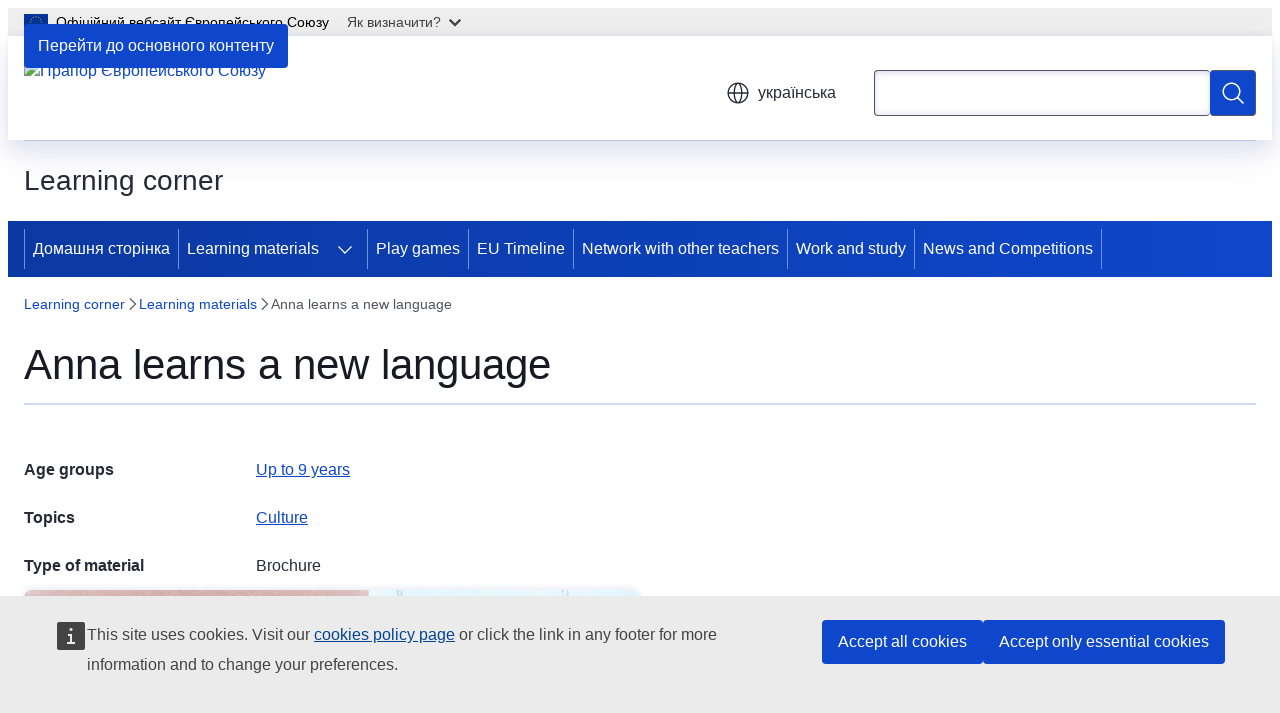

--- FILE ---
content_type: text/html; charset=UTF-8
request_url: https://learning-corner.learning.europa.eu/learning-materials/anna-learns-new-language_uk
body_size: 17122
content:
<!DOCTYPE html>
<html lang="uk" dir="ltr" prefix="og: https://ogp.me/ns#">
  <head>
    <meta charset="utf-8" />
<meta name="description" content="This storybook is about a little girl, Anna, who is starting school in a new country and learning the local language through immersion. The audiobook ..." />
<meta name="keywords" content="Європейський Союз" />
<link rel="canonical" href="https://learning-corner.learning.europa.eu/learning-materials/anna-learns-new-language_uk" />
<meta property="og:determiner" content="auto" />
<meta property="og:site_name" content="Learning corner" />
<meta property="og:type" content="website" />
<meta property="og:url" content="https://learning-corner.learning.europa.eu/learning-materials/anna-learns-new-language_uk" />
<meta property="og:title" content="Anna learns a new language" />
<meta property="og:description" content="This storybook is about a little girl, Anna, who is starting school in a new country and learning the local language through immersion. The audiobook ..." />
<meta property="og:image" content="https://learning-corner.learning.europa.eu/sites/default/files/styles/ewcms_metatag_image/public/2021-12/anna_learns_a_new_language.jpg?itok=fh4o9msA" />
<meta property="og:image:alt" content="anna_learns_a_new_language.jpg" />
<meta name="twitter:card" content="summary_large_image" />
<meta name="twitter:description" content="This storybook is about a little girl, Anna, who is starting school in a new country and learning the local language through immersion. The audiobook ..." />
<meta name="twitter:title" content="Anna learns a new language" />
<meta name="twitter:image:alt" content="anna_learns_a_new_language.jpg" />
<meta name="twitter:image" content="https://learning-corner.learning.europa.eu/sites/default/files/styles/ewcms_metatag_image/public/2021-12/anna_learns_a_new_language.jpg?itok=fh4o9msA" />
<meta http-equiv="X-UA-Compatible" content="IE=edge,chrome=1" />
<meta name="Generator" content="Drupal 11 (https://www.drupal.org)" />
<meta name="MobileOptimized" content="width" />
<meta name="HandheldFriendly" content="true" />
<meta name="viewport" content="width=device-width, initial-scale=1.0" />
<script type="application/json">{"service":"preview","position":"before"}</script>
<script type="application/ld+json">{
    "@context": "https:\/\/schema.org",
    "@type": "BreadcrumbList",
    "itemListElement": [
        {
            "@type": "ListItem",
            "position": 1,
            "item": {
                "@id": "https:\/\/learning-corner.learning.europa.eu\/index_uk",
                "name": "Learning corner"
            }
        },
        {
            "@type": "ListItem",
            "position": 2,
            "item": {
                "@id": "https:\/\/learning-corner.learning.europa.eu\/learning-materials_uk",
                "name": "Learning materials"
            }
        },
        {
            "@type": "ListItem",
            "position": 3,
            "item": {
                "@id": "https:\/\/learning-corner.learning.europa.eu\/learning-materials\/anna-learns-new-language_uk",
                "name": "Anna learns a new language"
            }
        }
    ]
}</script>
<link rel="icon" href="/themes/contrib/oe_theme/images/favicons/eu/favicon.ico" type="image/vnd.microsoft.icon" />
<link rel="alternate" hreflang="bg" href="https://learning-corner.learning.europa.eu/learning-materials/anna-learns-new-language_bg" />
<link rel="alternate" hreflang="es" href="https://learning-corner.learning.europa.eu/learning-materials/anna-learns-new-language_es" />
<link rel="alternate" hreflang="cs" href="https://learning-corner.learning.europa.eu/learning-materials/anna-learns-new-language_cs" />
<link rel="alternate" hreflang="da" href="https://learning-corner.learning.europa.eu/learning-materials/anna-learns-new-language_da" />
<link rel="alternate" hreflang="de" href="https://learning-corner.learning.europa.eu/learning-materials/anna-learns-new-language_de" />
<link rel="alternate" hreflang="et" href="https://learning-corner.learning.europa.eu/learning-materials/anna-learns-new-language_et" />
<link rel="alternate" hreflang="el" href="https://learning-corner.learning.europa.eu/learning-materials/anna-learns-new-language_el" />
<link rel="alternate" hreflang="en" href="https://learning-corner.learning.europa.eu/learning-materials/anna-learns-new-language_en" />
<link rel="alternate" hreflang="fr" href="https://learning-corner.learning.europa.eu/learning-materials/anna-learns-new-language_fr" />
<link rel="alternate" hreflang="ga" href="https://learning-corner.learning.europa.eu/learning-materials/anna-learns-new-language_ga" />
<link rel="alternate" hreflang="hr" href="https://learning-corner.learning.europa.eu/learning-materials/anna-learns-new-language_hr" />
<link rel="alternate" hreflang="it" href="https://learning-corner.learning.europa.eu/learning-materials/anna-learns-new-language_it" />
<link rel="alternate" hreflang="lv" href="https://learning-corner.learning.europa.eu/learning-materials/anna-learns-new-language_lv" />
<link rel="alternate" hreflang="lt" href="https://learning-corner.learning.europa.eu/learning-materials/anna-learns-new-language_lt" />
<link rel="alternate" hreflang="hu" href="https://learning-corner.learning.europa.eu/learning-materials/anna-learns-new-language_hu" />
<link rel="alternate" hreflang="mt" href="https://learning-corner.learning.europa.eu/learning-materials/anna-learns-new-language_mt" />
<link rel="alternate" hreflang="nl" href="https://learning-corner.learning.europa.eu/learning-materials/anna-learns-new-language_nl" />
<link rel="alternate" hreflang="pl" href="https://learning-corner.learning.europa.eu/learning-materials/anna-learns-new-language_pl" />
<link rel="alternate" hreflang="pt-pt" href="https://learning-corner.learning.europa.eu/learning-materials/anna-learns-new-language_pt" />
<link rel="alternate" hreflang="ro" href="https://learning-corner.learning.europa.eu/learning-materials/anna-learns-new-language_ro" />
<link rel="alternate" hreflang="sk" href="https://learning-corner.learning.europa.eu/learning-materials/anna-learns-new-language_sk" />
<link rel="alternate" hreflang="sl" href="https://learning-corner.learning.europa.eu/learning-materials/anna-learns-new-language_sl" />
<link rel="alternate" hreflang="fi" href="https://learning-corner.learning.europa.eu/learning-materials/anna-learns-new-language_fi" />
<link rel="alternate" hreflang="sv" href="https://learning-corner.learning.europa.eu/learning-materials/anna-learns-new-language_sv" />
<link rel="alternate" hreflang="uk" href="https://learning-corner.learning.europa.eu/learning-materials/anna-learns-new-language_uk" />
<link rel="icon" href="/themes/contrib/oe_theme/images/favicons/eu/favicon.svg" type="image/svg+xml" />
<link rel="apple-touch-icon" href="/themes/contrib/oe_theme/images/favicons/eu/favicon.png" />

    <title>Anna learns a new language - Learning corner - Європейський Союз</title>
    <link rel="stylesheet" media="all" href="/sites/default/files/css/css_4woW4eCXyzPZ0UlID0RNjUDSpC4HSvox30XRP7wYilA.css?delta=0&amp;language=uk&amp;theme=ewcms_theme&amp;include=eJxFyUEKwCAMBdELiR5JYv1UQU1IIsXbl666mcUbPNe0hK_ZmYd3CYzsDRPp4im8sDyPXpT0ZOz_ivblQUjpVpJmqeoWGvGXuJfsMro11GDHHDMVMrzB6S52" />
<link rel="stylesheet" media="all" href="/sites/default/files/css/css_wsAyRgjQIjq3TIaV0mgKXapiBGAG6M47nu8wkLNAX3Y.css?delta=1&amp;language=uk&amp;theme=ewcms_theme&amp;include=eJxFyUEKwCAMBdELiR5JYv1UQU1IIsXbl666mcUbPNe0hK_ZmYd3CYzsDRPp4im8sDyPXpT0ZOz_ivblQUjpVpJmqeoWGvGXuJfsMro11GDHHDMVMrzB6S52" />
<link rel="stylesheet" media="print" href="/sites/default/files/css/css_XvbsC12I4sjqD7dJB9XYvbW_Q6mcqdaYdrEGaW1JlMw.css?delta=2&amp;language=uk&amp;theme=ewcms_theme&amp;include=eJxFyUEKwCAMBdELiR5JYv1UQU1IIsXbl666mcUbPNe0hK_ZmYd3CYzsDRPp4im8sDyPXpT0ZOz_ivblQUjpVpJmqeoWGvGXuJfsMro11GDHHDMVMrzB6S52" />
<link rel="stylesheet" media="all" href="/sites/default/files/css/css_AkwhrblIdZyqjZzsykZZW3-wQBSPtS7UAjxLBJWn74k.css?delta=3&amp;language=uk&amp;theme=ewcms_theme&amp;include=eJxFyUEKwCAMBdELiR5JYv1UQU1IIsXbl666mcUbPNe0hK_ZmYd3CYzsDRPp4im8sDyPXpT0ZOz_ivblQUjpVpJmqeoWGvGXuJfsMro11GDHHDMVMrzB6S52" />
<link rel="stylesheet" media="print" href="/sites/default/files/css/css_SBz73aiKKvdeHC7DgTUNjp6i-QBPlVWOptFquHM56TQ.css?delta=4&amp;language=uk&amp;theme=ewcms_theme&amp;include=eJxFyUEKwCAMBdELiR5JYv1UQU1IIsXbl666mcUbPNe0hK_ZmYd3CYzsDRPp4im8sDyPXpT0ZOz_ivblQUjpVpJmqeoWGvGXuJfsMro11GDHHDMVMrzB6S52" />
<link rel="stylesheet" media="all" href="/sites/default/files/css/css_1iI-lqXPbOwEgeUGdzmqM1lADGrgtNY30rrWE-JqagE.css?delta=5&amp;language=uk&amp;theme=ewcms_theme&amp;include=eJxFyUEKwCAMBdELiR5JYv1UQU1IIsXbl666mcUbPNe0hK_ZmYd3CYzsDRPp4im8sDyPXpT0ZOz_ivblQUjpVpJmqeoWGvGXuJfsMro11GDHHDMVMrzB6S52" />
<link rel="stylesheet" media="print" href="/sites/default/files/css/css_QrRmPkE6qVWCVvITjM-zLTptKMYj1rI2I5F2lNBdudE.css?delta=6&amp;language=uk&amp;theme=ewcms_theme&amp;include=eJxFyUEKwCAMBdELiR5JYv1UQU1IIsXbl666mcUbPNe0hK_ZmYd3CYzsDRPp4im8sDyPXpT0ZOz_ivblQUjpVpJmqeoWGvGXuJfsMro11GDHHDMVMrzB6S52" />

    
  </head>
  <body class="language-uk ecl-typography path-node page-node-type-landing-page">
          <a
  href="#main-content"
  class="ecl-link ecl-link--primary ecl-skip-link"
   id="skip-id"
>Перейти до основного контенту</a>

        <div id="cck_here"></div>    <script type="application/json">{"utility":"globan","theme":"light","logo":true,"link":true,"mode":false}</script>

      <div class="dialog-off-canvas-main-canvas" data-off-canvas-main-canvas>
          <header
  class="ecl-site-header ecl-site-header-with-logo-m ecl-site-header--has-menu"
  data-ecl-auto-init="SiteHeader"
>
  
    <div class="ecl-site-header__header">
        <div class="ecl-site-header__inner">
      <div class="ecl-site-header__background">
        <div class="ecl-site-header__header">
          <div class="ecl-site-header__container ecl-container">
            <div class="ecl-site-header__top" data-ecl-site-header-top>
                    <a
    class="ecl-link ecl-link--standalone ecl-site-header__logo-link"
    href="https://european-union.europa.eu"
    aria-label="Домашня сторінка - Європейський Союз"
    data-aria-label-en="Home - European Union"
  >
                                <picture
  class="ecl-picture ecl-site-header__picture"
   title="&#x0404;&#x0432;&#x0440;&#x043E;&#x043F;&#x0435;&#x0439;&#x0441;&#x044C;&#x043A;&#x0438;&#x0439;&#x20;&#x0421;&#x043E;&#x044E;&#x0437;"
><source 
                  srcset="/themes/contrib/oe_theme/dist/eu/images/logo/standard-version/positive/logo-eu--uk.svg"
                          media="(min-width: 996px)"
                      ><img 
          class="ecl-site-header__logo-image ecl-site-header__logo-image--m"
              src="/themes/contrib/oe_theme/dist/eu/images/logo/condensed-version/positive/logo-eu--uk.svg"
              alt="Прапор Європейського Союзу"
          ></picture>  </a>


              <div class="ecl-site-header__action">
                  <div class="ecl-site-header__language"><a
    class="ecl-button ecl-button--tertiary ecl-button--neutral ecl-site-header__language-selector"
    href="https://learning-corner.learning.europa.eu/learning-materials/anna-learns-new-language_uk"
    data-ecl-language-selector
    role="button"
    aria-label="Change language, current language is yкраїнська - yкраїнська"
      aria-controls="language-list-overlay"
    ><span class="ecl-site-header__language-icon"><span 
  class="wt-icon--global ecl-icon ecl-icon--m ecl-site-header__icon ecl-icon--global"
  aria-hidden="false"
   title="y&#x043A;&#x0440;&#x0430;&#x0457;&#x043D;&#x0441;&#x044C;&#x043A;&#x0430;" role="img"></span></span>yкраїнська</a><div class="ecl-site-header__language-container" id="language-list-overlay" hidden data-ecl-language-list-overlay aria-labelledby="ecl-site-header__language-title" role="dialog"><div class="ecl-site-header__language-header"><div
        class="ecl-site-header__language-title"
        id="ecl-site-header__language-title"
      >Select your language</div><button
  class="ecl-button ecl-button--tertiary ecl-button--neutral ecl-site-header__language-close ecl-button--icon-only"
  type="submit"
   data-ecl-language-list-close
><span class="ecl-button__container"><span class="ecl-button__label" data-ecl-label="true">Закрити</span><span 
  class="wt-icon--close-filled ecl-icon ecl-icon--m ecl-button__icon ecl-icon--close-filled"
  aria-hidden="true"
   data-ecl-icon></span></span></button></div><div
      class="ecl-site-header__language-content"
      data-ecl-language-list-content
    ><div class="ecl-site-header__language-category" data-ecl-language-list-eu><div class="ecl-site-header__language-category-title">EU official languages</div><ul class="ecl-site-header__language-list" translate="no"><li class="ecl-site-header__language-item"><a
  href="https://learning-corner.learning.europa.eu/learning-materials/anna-learns-new-language_bg"
  class="ecl-link ecl-link--standalone ecl-link--no-visited ecl-site-header__language-link"
   hreflang="bg"
><span class="ecl-site-header__language-link-code">bg</span><span class="ecl-site-header__language-link-label" lang="bg">български</span></a></li><li class="ecl-site-header__language-item"><a
  href="https://learning-corner.learning.europa.eu/learning-materials/anna-learns-new-language_es"
  class="ecl-link ecl-link--standalone ecl-link--no-visited ecl-site-header__language-link"
   hreflang="es"
><span class="ecl-site-header__language-link-code">es</span><span class="ecl-site-header__language-link-label" lang="es">español</span></a></li><li class="ecl-site-header__language-item"><a
  href="https://learning-corner.learning.europa.eu/learning-materials/anna-learns-new-language_cs"
  class="ecl-link ecl-link--standalone ecl-link--no-visited ecl-site-header__language-link"
   hreflang="cs"
><span class="ecl-site-header__language-link-code">cs</span><span class="ecl-site-header__language-link-label" lang="cs">čeština</span></a></li><li class="ecl-site-header__language-item"><a
  href="https://learning-corner.learning.europa.eu/learning-materials/anna-learns-new-language_da"
  class="ecl-link ecl-link--standalone ecl-link--no-visited ecl-site-header__language-link"
   hreflang="da"
><span class="ecl-site-header__language-link-code">da</span><span class="ecl-site-header__language-link-label" lang="da">dansk</span></a></li><li class="ecl-site-header__language-item"><a
  href="https://learning-corner.learning.europa.eu/learning-materials/anna-learns-new-language_de"
  class="ecl-link ecl-link--standalone ecl-link--no-visited ecl-site-header__language-link"
   hreflang="de"
><span class="ecl-site-header__language-link-code">de</span><span class="ecl-site-header__language-link-label" lang="de">Deutsch</span></a></li><li class="ecl-site-header__language-item"><a
  href="https://learning-corner.learning.europa.eu/learning-materials/anna-learns-new-language_et"
  class="ecl-link ecl-link--standalone ecl-link--no-visited ecl-site-header__language-link"
   hreflang="et"
><span class="ecl-site-header__language-link-code">et</span><span class="ecl-site-header__language-link-label" lang="et">eesti</span></a></li><li class="ecl-site-header__language-item"><a
  href="https://learning-corner.learning.europa.eu/learning-materials/anna-learns-new-language_el"
  class="ecl-link ecl-link--standalone ecl-link--no-visited ecl-site-header__language-link"
   hreflang="el"
><span class="ecl-site-header__language-link-code">el</span><span class="ecl-site-header__language-link-label" lang="el">ελληνικά</span></a></li><li class="ecl-site-header__language-item"><a
  href="https://learning-corner.learning.europa.eu/learning-materials/anna-learns-new-language_en"
  class="ecl-link ecl-link--standalone ecl-link--no-visited ecl-site-header__language-link"
   hreflang="en"
><span class="ecl-site-header__language-link-code">en</span><span class="ecl-site-header__language-link-label" lang="en">English</span></a></li><li class="ecl-site-header__language-item"><a
  href="https://learning-corner.learning.europa.eu/learning-materials/anna-learns-new-language_fr"
  class="ecl-link ecl-link--standalone ecl-link--no-visited ecl-site-header__language-link"
   hreflang="fr"
><span class="ecl-site-header__language-link-code">fr</span><span class="ecl-site-header__language-link-label" lang="fr">français</span></a></li><li class="ecl-site-header__language-item"><a
  href="https://learning-corner.learning.europa.eu/learning-materials/anna-learns-new-language_ga"
  class="ecl-link ecl-link--standalone ecl-link--no-visited ecl-site-header__language-link"
   hreflang="ga"
><span class="ecl-site-header__language-link-code">ga</span><span class="ecl-site-header__language-link-label" lang="ga">Gaeilge</span></a></li><li class="ecl-site-header__language-item"><a
  href="https://learning-corner.learning.europa.eu/learning-materials/anna-learns-new-language_hr"
  class="ecl-link ecl-link--standalone ecl-link--no-visited ecl-site-header__language-link"
   hreflang="hr"
><span class="ecl-site-header__language-link-code">hr</span><span class="ecl-site-header__language-link-label" lang="hr">hrvatski</span></a></li><li class="ecl-site-header__language-item"><a
  href="https://learning-corner.learning.europa.eu/learning-materials/anna-learns-new-language_it"
  class="ecl-link ecl-link--standalone ecl-link--no-visited ecl-site-header__language-link"
   hreflang="it"
><span class="ecl-site-header__language-link-code">it</span><span class="ecl-site-header__language-link-label" lang="it">italiano</span></a></li><li class="ecl-site-header__language-item"><a
  href="https://learning-corner.learning.europa.eu/learning-materials/anna-learns-new-language_lv"
  class="ecl-link ecl-link--standalone ecl-link--no-visited ecl-site-header__language-link"
   hreflang="lv"
><span class="ecl-site-header__language-link-code">lv</span><span class="ecl-site-header__language-link-label" lang="lv">latviešu</span></a></li><li class="ecl-site-header__language-item"><a
  href="https://learning-corner.learning.europa.eu/learning-materials/anna-learns-new-language_lt"
  class="ecl-link ecl-link--standalone ecl-link--no-visited ecl-site-header__language-link"
   hreflang="lt"
><span class="ecl-site-header__language-link-code">lt</span><span class="ecl-site-header__language-link-label" lang="lt">lietuvių</span></a></li><li class="ecl-site-header__language-item"><a
  href="https://learning-corner.learning.europa.eu/learning-materials/anna-learns-new-language_hu"
  class="ecl-link ecl-link--standalone ecl-link--no-visited ecl-site-header__language-link"
   hreflang="hu"
><span class="ecl-site-header__language-link-code">hu</span><span class="ecl-site-header__language-link-label" lang="hu">magyar</span></a></li><li class="ecl-site-header__language-item"><a
  href="https://learning-corner.learning.europa.eu/learning-materials/anna-learns-new-language_mt"
  class="ecl-link ecl-link--standalone ecl-link--no-visited ecl-site-header__language-link"
   hreflang="mt"
><span class="ecl-site-header__language-link-code">mt</span><span class="ecl-site-header__language-link-label" lang="mt">Malti</span></a></li><li class="ecl-site-header__language-item"><a
  href="https://learning-corner.learning.europa.eu/learning-materials/anna-learns-new-language_nl"
  class="ecl-link ecl-link--standalone ecl-link--no-visited ecl-site-header__language-link"
   hreflang="nl"
><span class="ecl-site-header__language-link-code">nl</span><span class="ecl-site-header__language-link-label" lang="nl">Nederlands</span></a></li><li class="ecl-site-header__language-item"><a
  href="https://learning-corner.learning.europa.eu/learning-materials/anna-learns-new-language_pl"
  class="ecl-link ecl-link--standalone ecl-link--no-visited ecl-site-header__language-link"
   hreflang="pl"
><span class="ecl-site-header__language-link-code">pl</span><span class="ecl-site-header__language-link-label" lang="pl">polski</span></a></li><li class="ecl-site-header__language-item"><a
  href="https://learning-corner.learning.europa.eu/learning-materials/anna-learns-new-language_pt"
  class="ecl-link ecl-link--standalone ecl-link--no-visited ecl-site-header__language-link"
   hreflang="pt"
><span class="ecl-site-header__language-link-code">pt</span><span class="ecl-site-header__language-link-label" lang="pt">português</span></a></li><li class="ecl-site-header__language-item"><a
  href="https://learning-corner.learning.europa.eu/learning-materials/anna-learns-new-language_ro"
  class="ecl-link ecl-link--standalone ecl-link--no-visited ecl-site-header__language-link"
   hreflang="ro"
><span class="ecl-site-header__language-link-code">ro</span><span class="ecl-site-header__language-link-label" lang="ro">română</span></a></li><li class="ecl-site-header__language-item"><a
  href="https://learning-corner.learning.europa.eu/learning-materials/anna-learns-new-language_sk"
  class="ecl-link ecl-link--standalone ecl-link--no-visited ecl-site-header__language-link"
   hreflang="sk"
><span class="ecl-site-header__language-link-code">sk</span><span class="ecl-site-header__language-link-label" lang="sk">slovenčina</span></a></li><li class="ecl-site-header__language-item"><a
  href="https://learning-corner.learning.europa.eu/learning-materials/anna-learns-new-language_sl"
  class="ecl-link ecl-link--standalone ecl-link--no-visited ecl-site-header__language-link"
   hreflang="sl"
><span class="ecl-site-header__language-link-code">sl</span><span class="ecl-site-header__language-link-label" lang="sl">slovenščina</span></a></li><li class="ecl-site-header__language-item"><a
  href="https://learning-corner.learning.europa.eu/learning-materials/anna-learns-new-language_fi"
  class="ecl-link ecl-link--standalone ecl-link--no-visited ecl-site-header__language-link"
   hreflang="fi"
><span class="ecl-site-header__language-link-code">fi</span><span class="ecl-site-header__language-link-label" lang="fi">suomi</span></a></li><li class="ecl-site-header__language-item"><a
  href="https://learning-corner.learning.europa.eu/learning-materials/anna-learns-new-language_sv"
  class="ecl-link ecl-link--standalone ecl-link--no-visited ecl-site-header__language-link"
   hreflang="sv"
><span class="ecl-site-header__language-link-code">sv</span><span class="ecl-site-header__language-link-label" lang="sv">svenska</span></a></li></ul></div><div class="ecl-site-header__language-category" data-ecl-language-list-non-eu><div class="ecl-site-header__language-category-title">Інші мови</div><ul class="ecl-site-header__language-list" translate="no"><li class="ecl-site-header__language-item"><a
  href="https://learning-corner.learning.europa.eu/learning-materials/anna-learns-new-language_ru"
  class="ecl-link ecl-link--standalone ecl-link--no-visited ecl-site-header__language-link"
   lang="ru" hreflang="ru"
><span class="ecl-site-header__language-link-code">ru</span><span class="ecl-site-header__language-link-label">русский</span></a></li><li class="ecl-site-header__language-item"><a
  href="https://learning-corner.learning.europa.eu/learning-materials/anna-learns-new-language_uk"
  class="ecl-link ecl-link--standalone ecl-link--no-visited ecl-site-header__language-link ecl-site-header__language-link--active"
   lang="uk" hreflang="uk"
><span class="ecl-site-header__language-link-code">uk</span><span class="ecl-site-header__language-link-label">yкраїнська</span></a></li></ul></div></div></div></div>
<div class="ecl-site-header__search-container" role="search">
  <a
    class="ecl-button ecl-button--tertiary ecl-site-header__search-toggle"
    href=""
    data-ecl-search-toggle="true"
    aria-controls=""
    aria-expanded="false"
  ><span 
  class="wt-icon--search ecl-icon ecl-icon--s ecl-site-header__icon ecl-icon--search"
  aria-hidden="true"
   role="img"></span></a>
  <script type="application/json">{"service":"search","version":"2.0","form":".ecl-search-form","filters":{"scope":{"sites":[{"selected":true,"name":"Learning corner","id":["comm-ewpp-ext-learning-corner"]}]}}}</script>
<form
  class="ecl-search-form ecl-site-header__search"
  role="search"
   class="oe-search-search-form" data-drupal-selector="oe-search-search-form" action="/learning-materials/anna-learns-new-language_uk" method="post" id="oe-search-search-form" accept-charset="UTF-8" data-ecl-search-form
><div class="ecl-form-group"><label
                  for="edit-keys"
            id="edit-keys-label"
          class="ecl-form-label ecl-search-form__label"
    >Пошук</label><input
      id="edit-keys"
      class="ecl-text-input ecl-text-input--m ecl-search-form__text-input form-search ecl-search-form__text-input"
      name="keys"
        type="search"
            
  ></div><button
  class="ecl-button ecl-button--primary ecl-search-form__button ecl-search-form__button ecl-button--icon-only"
  type="submit"
  
><span class="ecl-button__container"><span 
  class="wt-icon--search ecl-icon ecl-icon--m ecl-button__icon ecl-icon--search"
  aria-hidden="true"
   data-ecl-icon></span><span class="ecl-button__label" data-ecl-label="true">Пошук</span></span></button><input autocomplete="off" data-drupal-selector="form-weqzhfiedzi1xtdefclpdc9srj2xo7tn9yclvvtxoky" type="hidden" name="form_build_id" value="form-wEqZhfIEdzI1XTDEFcLpdc9srj2xO7TN9YClvVTxOKY" /><input data-drupal-selector="edit-oe-search-search-form" type="hidden" name="form_id" value="oe_search_search_form" /></form>
  
</div>


              </div>
            </div>
          </div>
        </div>
      </div>
    </div>
  
  </div>
      <div>
    <div id="block-machinetranslation">
  
    
      <div class="ecl-lang-select-page ecl-u-pv-m ecl-u-d-none" id="etrans-block">
  <div class="ecl-container">
    <div class="webtools-etrans--wrapper">
      <div id="webtools-etrans"></div>
      <div class="webtools-etrans--message">
        <div
  class="ecl-notification ecl-notification--info"
  data-ecl-notification
  role="alert"
  data-ecl-auto-init="Notification"
><span 
  class="wt-icon--information ecl-icon ecl-icon--m ecl-notification__icon ecl-icon--information"
  aria-hidden="false"
  ></span><div class="ecl-notification__content"><button
  class="ecl-button ecl-button--tertiary ecl-button--m ecl-button--neutral ecl-notification__close"
  type="button"
   data-ecl-notification-close
><span class="ecl-button__container"><span class="ecl-button__label" data-ecl-label="true">&nbsp;</span><span 
  class="wt-icon--close ecl-icon ecl-icon--s ecl-button__icon ecl-icon--close"
  aria-hidden="true"
   data-ecl-icon></span></span></button><div class="ecl-notification__description">&nbsp;</div></div></div>      </div>
    </div>
  </div>
</div>
<div class="ecl-lang-select-page ecl-u-pv-m ecl-u-d-none" id="no-etrans-block">
  <div class="ecl-container">
    <div class="webtools-etrans--wrapper">
      <div id="webtools-etrans"></div>
      <div class="webtools-etrans--message">
        <div
  class="ecl-notification ecl-notification--warning"
  data-ecl-notification
  role="alert"
  data-ecl-auto-init="Notification"
><span 
  class="wt-icon--information ecl-icon ecl-icon--m ecl-notification__icon ecl-icon--information"
  aria-hidden="false"
  ></span><div class="ecl-notification__content"><button
  class="ecl-button ecl-button--tertiary ecl-button--m ecl-button--neutral ecl-notification__close"
  type="button"
   data-ecl-notification-close
><span class="ecl-button__container"><span class="ecl-button__label" data-ecl-label="true">&nbsp;</span><span 
  class="wt-icon--close ecl-icon ecl-icon--s ecl-button__icon ecl-icon--close"
  aria-hidden="true"
   data-ecl-icon></span></span></button><div class="ecl-notification__description">&nbsp;</div></div></div>      </div>
    </div>
  </div>
</div>

  </div>

  </div>

  
          <div class="ecl-site-header__banner">
      <div class="ecl-container">
                  <div class="ecl-site-header__site-name">Learning corner</div>
                      </div>
    </div>
      <div id="block-ewcms-theme-horizontal-menu">
  
    
      <div style="height: 0">&nbsp;</div><div class="ewcms-horizontal-menu">
      
                                                                      
                
                
                
                
                
          
      <nav
  class="ecl-menu"
  data-ecl-menu
  data-ecl-menu-max-lines="2"
  data-ecl-auto-init="Menu"
      data-ecl-menu-label-open="Menu"
        data-ecl-menu-label-close="Закрити"
    role="navigation" aria-label="&#x041D;&#x0430;&#x0432;&#x0456;&#x0433;&#x0430;&#x0446;&#x0456;&#x044F;&#x20;&#x0441;&#x0430;&#x0439;&#x0442;&#x043E;&#x043C;"
><div class="ecl-menu__overlay"></div><div class="ecl-container ecl-menu__container"><button
  class="ecl-button ecl-button--tertiary ecl-button--neutral ecl-menu__open ecl-button--icon-only"
  type="button"
   data-ecl-menu-open aria-expanded="false"
><span class="ecl-button__container"><span 
  class="wt-icon--hamburger ecl-icon ecl-icon--m ecl-button__icon ecl-icon--hamburger"
  aria-hidden="true"
   data-ecl-icon></span><span 
  class="wt-icon--close-filled ecl-icon ecl-icon--s ecl-button__icon ecl-icon--close-filled"
  aria-hidden="true"
   data-ecl-icon></span><span class="ecl-button__label" data-ecl-label="true">Menu</span></span></button><section class="ecl-menu__inner" data-ecl-menu-inner aria-label="Menu"><header class="ecl-menu__inner-header"><button
  class="ecl-button ecl-button--tertiary ecl-menu__close"
  type="submit"
   data-ecl-menu-close
><span class="ecl-button__container"><span class="ecl-button__label" data-ecl-label="true">Закрити</span><span 
  class="wt-icon--close-filled ecl-icon ecl-icon--s ecl-button__icon ecl-icon--close-filled"
  aria-hidden="true"
   data-ecl-icon></span></span></button><div class="ecl-menu__title">Menu</div><button
  class="ecl-button ecl-button--tertiary ecl-menu__back"
  type="submit"
   data-ecl-menu-back
><span class="ecl-button__container"><span 
  class="wt-icon--corner-arrow ecl-icon ecl-icon--xs ecl-icon--rotate-270 ecl-button__icon ecl-icon--corner-arrow"
  aria-hidden="true"
   data-ecl-icon></span><span class="ecl-button__label" data-ecl-label="true">Back</span></span></button></header><button
  class="ecl-button ecl-button--tertiary ecl-menu__item ecl-menu__items-previous ecl-button--icon-only"
  type="button"
   data-ecl-menu-items-previous tabindex="-1"
><span class="ecl-button__container"><span 
  class="wt-icon--corner-arrow ecl-icon ecl-icon--s ecl-icon--rotate-270 ecl-button__icon ecl-icon--corner-arrow"
  aria-hidden="true"
   data-ecl-icon></span><span class="ecl-button__label" data-ecl-label="true">Previous items</span></span></button><button
  class="ecl-button ecl-button--tertiary ecl-menu__item ecl-menu__items-next ecl-button--icon-only"
  type="button"
   data-ecl-menu-items-next tabindex="-1"
><span class="ecl-button__container"><span 
  class="wt-icon--corner-arrow ecl-icon ecl-icon--s ecl-icon--rotate-90 ecl-button__icon ecl-icon--corner-arrow"
  aria-hidden="true"
   data-ecl-icon></span><span class="ecl-button__label" data-ecl-label="true">Next items</span></span></button><ul class="ecl-menu__list" data-ecl-menu-list><li class="ecl-menu__item" data-ecl-menu-item id="ecl-menu-item-ecl-menu-292286102-0"><a
  href="/index_uk"
  class="ecl-link ecl-link--standalone ecl-menu__link"
   data-untranslated-label="Home" data-active-path="&#x2F;" data-ecl-menu-link id="ecl-menu-item-ecl-menu-292286102-0-link"
>Домашня сторінка</a></li><li class="ecl-menu__item ecl-menu__item--has-children" data-ecl-menu-item data-ecl-has-children aria-haspopup aria-expanded="false" id="ecl-menu-item-ecl-menu-292286102-1"><a
  href="/learning-materials_uk"
  class="ecl-link ecl-link--standalone ecl-menu__link"
   data-untranslated-label="Learning&#x20;materials" data-active-path="&#x2F;node&#x2F;849" data-ecl-menu-link id="ecl-menu-item-ecl-menu-292286102-1-link"
>Learning materials</a><button
  class="ecl-button ecl-button--tertiary ecl-button--neutral ecl-menu__button-caret ecl-button--icon-only"
  type="button"
   data-ecl-menu-caret aria-label="&#x041E;&#x0442;&#x0440;&#x0438;&#x043C;&#x0430;&#x0442;&#x0438;&#x20;&#x0434;&#x043E;&#x0441;&#x0442;&#x0443;&#x043F;&#x20;&#x0434;&#x043E;&#x20;&#x0434;&#x043E;&#x0447;&#x0456;&#x0440;&#x043D;&#x0456;&#x0445;&#x20;&#x0435;&#x043B;&#x0435;&#x043C;&#x0435;&#x043D;&#x0442;&#x0456;&#x0432;" aria-describedby="ecl-menu-item-ecl-menu-292286102-1-link" aria-expanded="false"
><span class="ecl-button__container"><span 
  class="wt-icon--corner-arrow ecl-icon ecl-icon--xs ecl-icon--rotate-180 ecl-button__icon ecl-icon--corner-arrow"
  aria-hidden="true"
   data-ecl-icon></span></span></button><div
    class="ecl-menu__mega"
    data-ecl-menu-mega
  ><ul class="ecl-menu__sublist"><li
        class="ecl-menu__subitem"
        data-ecl-menu-subitem
      ><a
  href="/learning-materials/materials-primary-school_uk"
  class="ecl-link ecl-link--standalone ecl-menu__sublink"
   data-untranslated-label="Materials&#x20;for&#x20;primary&#x20;school" data-active-path="&#x2F;node&#x2F;838"
>Materials for primary school</a></li><li
        class="ecl-menu__subitem"
        data-ecl-menu-subitem
      ><a
  href="/learning-materials/materials-secondary-school_uk"
  class="ecl-link ecl-link--standalone ecl-menu__sublink"
   data-untranslated-label="Materials&#x20;for&#x20;secondary&#x20;school" data-active-path="&#x2F;node&#x2F;839"
>Materials for secondary school</a></li><li
        class="ecl-menu__subitem"
        data-ecl-menu-subitem
      ><a
  href="https://european-union.europa.eu/principles-countries-history/eu-made-easy_en"
  class="ecl-link ecl-link--standalone ecl-menu__sublink"
   data-untranslated-label="EU&#x20;made&#x20;easy&#x20;-&#x20;for&#x20;18&#x20;to&#x20;118&#x20;year&#x20;olds" data-active-path="&#x2F;node&#x2F;687"
>EU made easy - for 18 to 118 year olds</a></li><li class="ecl-menu__subitem ecl-menu__see-all"><a
  href="/learning-materials_uk"
  class="ecl-link ecl-link--standalone ecl-link--icon ecl-menu__sublink"
  
><span 
      class="ecl-link__label">Дивитися все</span><span 
  class="wt-icon--arrow-left ecl-icon ecl-icon--xs ecl-icon--rotate-180 ecl-link__icon ecl-icon--arrow-left"
  aria-hidden="true"
  ></span></a></li></ul></div></li><li class="ecl-menu__item" data-ecl-menu-item id="ecl-menu-item-ecl-menu-292286102-2"><a
  href="/play-games_uk"
  class="ecl-link ecl-link--standalone ecl-menu__link"
   data-untranslated-label="Play&#x20;games" data-active-path="&#x2F;node&#x2F;679" data-ecl-menu-link id="ecl-menu-item-ecl-menu-292286102-2-link"
>Play games</a></li><li class="ecl-menu__item" data-ecl-menu-item id="ecl-menu-item-ecl-menu-292286102-3"><a
  href="/eu-timeline_uk"
  class="ecl-link ecl-link--standalone ecl-menu__link"
   data-untranslated-label="EU&#x20;Timeline" data-active-path="&#x2F;node&#x2F;25" data-ecl-menu-link id="ecl-menu-item-ecl-menu-292286102-3-link"
>EU Timeline</a></li><li class="ecl-menu__item" data-ecl-menu-item id="ecl-menu-item-ecl-menu-292286102-4"><a
  href="/network-other-teachers_uk"
  class="ecl-link ecl-link--standalone ecl-menu__link"
   data-untranslated-label="Network&#x20;with&#x20;other&#x20;teachers" data-active-path="&#x2F;node&#x2F;514" data-ecl-menu-link id="ecl-menu-item-ecl-menu-292286102-4-link"
>Network with other teachers</a></li><li class="ecl-menu__item" data-ecl-menu-item id="ecl-menu-item-ecl-menu-292286102-5"><a
  href="/work-and-study_uk"
  class="ecl-link ecl-link--standalone ecl-menu__link"
   data-untranslated-label="Work&#x20;and&#x20;study" data-active-path="&#x2F;node&#x2F;670" data-ecl-menu-link id="ecl-menu-item-ecl-menu-292286102-5-link"
>Work and study</a></li><li class="ecl-menu__item" data-ecl-menu-item id="ecl-menu-item-ecl-menu-292286102-6"><a
  href="/news-and-competitions_uk"
  class="ecl-link ecl-link--standalone ecl-menu__link"
   data-untranslated-label="News&#x20;and&#x20;Competitions" data-active-path="&#x2F;node&#x2F;2" data-ecl-menu-link id="ecl-menu-item-ecl-menu-292286102-6-link"
>News and Competitions</a></li></ul></section></div></nav>

</div>

  </div>



</header>

            <div class="ecl-u-mb-2xl" id="block-ewcms-theme-page-header">
  
    
      
            
  


<div
  class="ecl-page-header"
  
><div class="ecl-container"><nav
  class="ecl-breadcrumb ecl-page-header__breadcrumb"
   aria-label="&#x0412;&#x0438;&#x20;&#x0437;&#x043D;&#x0430;&#x0445;&#x043E;&#x0434;&#x0438;&#x0442;&#x0435;&#x0441;&#x044C;&#x20;&#x0442;&#x0443;&#x0442;&#x3A;" aria-label="" data-ecl-breadcrumb="true"
><ol class="ecl-breadcrumb__container"><li class="ecl-breadcrumb__segment" data-ecl-breadcrumb-item="static"><a
  href="/index_uk"
  class="ecl-link ecl-link--standalone ecl-breadcrumb__link"
  
>Learning corner</a><span 
  class="wt-icon--corner-arrow ecl-icon ecl-icon--fluid ecl-breadcrumb__icon ecl-icon--corner-arrow"
  aria-hidden="true"
   role="presentation"></span></li><li class="ecl-breadcrumb__segment" data-ecl-breadcrumb-item="static"><a
  href="/learning-materials_uk"
  class="ecl-link ecl-link--standalone ecl-breadcrumb__link"
  
>Learning materials</a><span 
  class="wt-icon--corner-arrow ecl-icon ecl-icon--fluid ecl-breadcrumb__icon ecl-icon--corner-arrow"
  aria-hidden="true"
   role="presentation"></span></li><li class="ecl-breadcrumb__segment ecl-breadcrumb__current-page" data-ecl-breadcrumb-item="static" aria-current="page"><span>Anna learns a new language</span></li></ol></nav><div class="ecl-page-header__info"><h1 class="ecl-page-header__title"><span>Anna learns a new language</span></h1></div></div></div>
  </div>


  

  <main class="ecl-u-pb-xl" id="main-content" data-inpage-navigation-source-area="h2.ecl-u-type-heading-2, div.ecl-featured-item__heading">
    <div class="ecl-container">
      <div class="ecl-row">
        <div class="ecl-col-s-12 ewcms-top-sidebar">
            <div>
    <div data-drupal-messages-fallback class="hidden"></div>
  </div>

        </div>
      </div>
      <div class="ecl-row">
        <div class="ecl-col-s-12">
                      <div id="block-ewcms-theme-main-page-content" data-inpage-navigation-source-area="h2, div.ecl-featured-item__heading" class="ecl-u-mb-l">
  
    
      <article dir="ltr">

  
    

  
  <div>
    <dl
    class="ecl-description-list ecl-description-list--horizontal ecl-u-mb-s ecl-u-mt-s"
    
  ><dt class="ecl-description-list__term">Age groups</dt><dd class="ecl-description-list__definition ecl-description-list__definition--taxonomy"><ul class="ecl-description-list__definition-list"><li class="ecl-description-list__definition-item"><a
  href="https://learning-corner.learning.europa.eu/learning-materials/9-years_en"
  class="ecl-link"
  
>Up to 9 years</a></li></ul></dd><dt class="ecl-description-list__term">Topics</dt><dd class="ecl-description-list__definition ecl-description-list__definition--taxonomy"><ul class="ecl-description-list__definition-list"><li class="ecl-description-list__definition-item"><a
  href="https://learning-corner.learning.europa.eu/learning-materials_en?f%5B0%5D=topics_topics%3A7"
  class="ecl-link"
  
>Culture</a></li></ul></dd><dt class="ecl-description-list__term">Type of material</dt><dd class="ecl-description-list__definition ecl-description-list__definition--taxonomy"><ul class="ecl-description-list__definition-list"><li class="ecl-description-list__definition-item">Brochure</li></ul></dd></dl>

  
  
  <div class="ecl-u-mb-2xl">
    <a id="paragraph_292"></a>
    
    


    
  
              
  
              


<article
  class="ecl-featured-item"
  
><div class="ecl-featured-item__container"><div class="ecl-featured-item__item"><div
  class="ecl-media-container ecl-featured-item__media_container"
   
><figure class="ecl-media-container__figure"><picture
  class="ecl-picture ecl-media-container__picture"
  
><img 
          class="ecl-media-container__media"
              src="https://learning-corner.learning.europa.eu/sites/default/files/styles/oe_theme_medium_no_crop/public/2021-12/anna_learns_a_new_language.jpg?itok=PUTEzvZL"
              alt="anna_learns_a_new_language.jpg"
          ></picture><figcaption class="ecl-media-container__caption"><div>© European Union</div></figcaption></figure></div></div><div class="ecl-featured-item__item"><div class="ecl-featured-item__description"><div class="ecl"><p>This storybook is about a little girl, Anna, who is starting school in a new country and learning the local language through immersion. The audiobook and e-book versions are available in the 24 EU official languages. While the target audience is 3-6 year olds, this storybook could also be useful for older children learning to read, whether in their first EU language or in another one.</p><p>&nbsp;</p><p><a href="https://op.europa.eu/o/opportal-service/download-handler?identifier=c278646b-f7c1-11ea-991b-01aa75ed71a1&amp;format=pdf&amp;language=en&amp;productionSystem=cellar" class="ecl-link ecl-link--primary-highlight">Download pdf (1.3MB)</a></p><p>&nbsp;</p><p><a href="https://op.europa.eu/en/publication-detail/-/publication/c278646b-f7c1-11ea-991b-01aa75ed71a1#_publicationDetails_PublicationDetailsPortlet_pa" class="ecl-link ecl-link--primary">Order a copy</a></p><p>&nbsp;</p><p><a href="https://multimedia.europarl.europa.eu/en/audio/a_EPCB26092020_UK" class="ecl-link ecl-link--secondary">Audio book</a></p><p>&nbsp;</p></div></div><a
  href="https://op.europa.eu/flexpaper/common/split_document.jsp?doc=c278646b-f7c1-11ea-991b-01aa75ed71a1.en.PDF.pdf"
  class="ecl-link ecl-link--standalone ecl-link--icon ecl-featured-item__link"
  
><span 
      class="ecl-link__label">Anna learns a new language</span><span 
  class="wt-icon--arrow-left ecl-icon ecl-icon--m ecl-icon--flip-horizontal ecl-icon--primary ecl-link__icon ecl-icon--arrow-left"
  aria-hidden="true"
  ></span></a></div></div></article>



  </div>

    
  <div class="ecl-u-mb-2xl">
    <a id="paragraph_718"></a>
      <div>
          <div id="block-onthesametopicculture" class="ecl-u-mt-l">
  
    
      <div class="ecl-content-item-block"><div class="ecl-row"><div class="ecl-content-item-block__title ecl-col-12"><h2 class='ecl-u-type-heading-2'>On the same topic</h2></div></div><div class="ecl-row"><div class="ecl-content-item-block__item contextual-region ecl-u-mb-l ecl-col-12 ecl-col-l-3 "><article
  class="ecl-card"
   lang="en"
><picture
  class="ecl-picture ecl-picture--zoom ecl-card__picture"
   data-ecl-picture-link
><img 
          class="ecl-card__image"
              src="https://learning-corner.learning.europa.eu/sites/default/files/styles/oe_theme_ratio_3_2_medium/public/2024-08/jeopardy_.png?h=b96ce75d&amp;itok=1ewDhWxl"
              alt=""
          ></picture><div class="ecl-card__body"><div
  class="ecl-content-block ecl-card__content-block"
  
  data-ecl-auto-init="ContentBlock"
  data-ecl-content-block
><div class="ecl-content-block__title"><a
  href="/learning-materials/europa-quest-quiz-type-interactive-learning-tool_en?prefLang=uk"
  class="ecl-link ecl-link--standalone"
   data-ecl-title-link
>&#039;Europa Quest&#039;: a quiz-type interactive learning tool</a></div><div class="ecl-content-block__description"><p>Discover ‘Europa Quest’, the new quiz-based educational tool to enhance teamwork and communication while exploring EU institutions, history, decision-making, culture, and much more. Available in all EU languages, it&#039;s perfect for fostering shared learning!</p></div><div class="ecl-content-block__list-container"></div></div></div></article></div><div class="ecl-content-item-block__item contextual-region ecl-u-mb-l ecl-col-12 ecl-col-l-3 "><article
  class="ecl-card"
   lang="en"
><picture
  class="ecl-picture ecl-picture--zoom ecl-card__picture"
   data-ecl-picture-link
><img 
          class="ecl-card__image"
              src="https://learning-corner.learning.europa.eu/sites/default/files/styles/oe_theme_ratio_3_2_medium/public/2023-12/2023_Artindemocracy_1200x800px_V01.P01.EN_.jpg?itok=WTiP366Y"
              alt="&quot;&quot;"
          ></picture><div class="ecl-card__body"><div
  class="ecl-content-block ecl-card__content-block"
  
  data-ecl-auto-init="ContentBlock"
  data-ecl-content-block
><div class="ecl-content-block__title"><a
  href="/learning-materials/art-democracy-pedagogical-kit_en?prefLang=uk"
  class="ecl-link ecl-link--standalone"
   data-ecl-title-link
>Art in Democracy - Pedagogical Kit</a></div><div class="ecl-content-block__description"><p>This pedagogical kit aims to provide educators with practical guidance for the exhibition Art in Democracy.</p></div><div class="ecl-content-block__list-container"></div></div></div></article></div><div class="ecl-content-item-block__item contextual-region ecl-u-mb-l ecl-col-12 ecl-col-l-3 "><article
  class="ecl-card"
   lang="en"
><picture
  class="ecl-picture ecl-picture--zoom ecl-card__picture"
   data-ecl-picture-link
><img 
          class="ecl-card__image"
              src="https://learning-corner.learning.europa.eu/sites/default/files/styles/oe_theme_ratio_3_2_medium/public/2021-12/youth-exchange.jpg?itok=jCFEl6G0"
              alt="youth-exchange.jpg"
          ></picture><div class="ecl-card__body"><div
  class="ecl-content-block ecl-card__content-block"
  
  data-ecl-auto-init="ContentBlock"
  data-ecl-content-block
><div class="ecl-content-block__title"><a
  href="/learning-materials/erasmus-youth-exchange_en?prefLang=uk"
  class="ecl-link ecl-link--standalone"
   data-ecl-title-link
>Erasmus+: Youth Exchange</a></div><div class="ecl-content-block__description"><p>Four European students describe their experiences in Tortona, Italy, while on &#039;Youth Exchanges&#039;, an Erasmus+ programme.</p></div><div class="ecl-content-block__list-container"></div></div></div></article></div><div class="ecl-content-item-block__item contextual-region ecl-u-mb-l ecl-col-12 ecl-col-l-3 "><article
  class="ecl-card"
   lang="en"
><picture
  class="ecl-picture ecl-picture--zoom ecl-card__picture"
   data-ecl-picture-link
><img 
          class="ecl-card__image"
              src="https://learning-corner.learning.europa.eu/sites/default/files/styles/oe_theme_ratio_3_2_medium/public/2021-12/timeline_def.png?h=7f53a39c&amp;itok=FJwbwbJO"
              alt=""
          ></picture><div class="ecl-card__body"><div
  class="ecl-content-block ecl-card__content-block"
  
  data-ecl-auto-init="ContentBlock"
  data-ecl-content-block
><div class="ecl-content-block__title"><a
  href="/learning-materials/eu-timeline_en?prefLang=uk"
  class="ecl-link ecl-link--standalone"
   data-ecl-title-link
>EU Timeline</a></div><div class="ecl-content-block__description"><p>Take a trip back in time to discover important moments in history, inventions, major events in sport and society and more… many of which made the EU w...</p></div><div class="ecl-content-block__list-container"></div></div></div></article></div><div class="ecl-content-item-block__item contextual-region ecl-u-mb-l ecl-col-12 ecl-col-l-3 last-item-column"><article
  class="ecl-card"
   lang="en"
><picture
  class="ecl-picture ecl-picture--zoom ecl-card__picture"
   data-ecl-picture-link
><img 
          class="ecl-card__image"
              src="https://learning-corner.learning.europa.eu/sites/default/files/styles/oe_theme_ratio_3_2_medium/public/2021-12/europe.jpg?itok=nFGYIFd-"
              alt="europe.jpg"
          ></picture><div class="ecl-card__body"><div
  class="ecl-content-block ecl-card__content-block"
  
  data-ecl-auto-init="ContentBlock"
  data-ecl-content-block
><ul class="ecl-content-block__label-container"><li class="ecl-content-block__label-item"><span
  class="ecl-label ecl-label--highlight"
  
>Highlighted</span></li></ul><div class="ecl-content-block__title"><a
  href="/learning-materials/europe-better-together_en?prefLang=uk"
  class="ecl-link ecl-link--standalone"
   data-ecl-title-link
>Europe better together</a></div><div class="ecl-content-block__description"><p>Teaching kit on the European Union to increase awareness among pupils aged 10 and over.</p></div><div class="ecl-content-block__list-container"></div></div></div></article></div><div class="ecl-content-item-block__item contextual-region ecl-u-mb-l ecl-col-12 ecl-col-l-3 last-item-column"><article
  class="ecl-card"
   lang="en"
><picture
  class="ecl-picture ecl-picture--zoom ecl-card__picture"
   data-ecl-picture-link
><img 
          class="ecl-card__image"
              src="https://learning-corner.learning.europa.eu/sites/default/files/styles/oe_theme_ratio_3_2_medium/public/2021-12/esc.jpg?itok=MhkKbFby"
              alt="esc.jpg"
          ></picture><div class="ecl-card__body"><div
  class="ecl-content-block ecl-card__content-block"
  
  data-ecl-auto-init="ContentBlock"
  data-ecl-content-block
><div class="ecl-content-block__title"><a
  href="/learning-materials/european-solidarity-corps_en?prefLang=uk"
  class="ecl-link ecl-link--standalone"
   data-ecl-title-link
>European Solidarity Corps</a></div><div class="ecl-content-block__description"><p>The European Solidarity Corps creates opportunities for young people to volunteer or work in projects in their own country or abroad.</p></div><div class="ecl-content-block__list-container"></div></div></div></article></div><div class="ecl-content-item-block__item contextual-region ecl-u-mb-l ecl-col-12 ecl-col-l-3 last-item-column"><article
  class="ecl-card"
   lang="en"
><picture
  class="ecl-picture ecl-picture--zoom ecl-card__picture"
   data-ecl-picture-link
><img 
          class="ecl-card__image"
              src="https://learning-corner.learning.europa.eu/sites/default/files/styles/oe_theme_ratio_3_2_medium/public/2021-12/europeana.jpg?itok=qDa4gWj7"
              alt="europeana.jpg"
          ></picture><div class="ecl-card__body"><div
  class="ecl-content-block ecl-card__content-block"
  
  data-ecl-auto-init="ContentBlock"
  data-ecl-content-block
><div class="ecl-content-block__title"><a
  href="/learning-materials/europeana_en?prefLang=uk"
  class="ecl-link ecl-link--standalone"
   data-ecl-title-link
>Europeana</a></div><div class="ecl-content-block__description"><p>Europeana provides access to millions of images, texts, soundbites, videos and 3D material from thousands of European libraries, archives, museums, ga...</p></div><div class="ecl-content-block__list-container"></div></div></div></article></div><div class="ecl-content-item-block__item contextual-region ecl-u-mb-l ecl-col-12 ecl-col-l-3 last-item-column last-item"><article
  class="ecl-card"
   lang="en"
><picture
  class="ecl-picture ecl-picture--zoom ecl-card__picture"
   data-ecl-picture-link
><img 
          class="ecl-card__image"
              src="https://learning-corner.learning.europa.eu/sites/default/files/styles/oe_theme_ratio_3_2_medium/public/2021-12/game-dot-to-dot.jpg?itok=_XzmgSjl"
              alt="game-dot-to-dot.jpg"
          ></picture><div class="ecl-card__body"><div
  class="ecl-content-block ecl-card__content-block"
  
  data-ecl-auto-init="ContentBlock"
  data-ecl-content-block
><ul class="ecl-content-block__label-container"><li class="ecl-content-block__label-item"><span
  class="ecl-label ecl-label--highlight"
  
>Highlighted</span></li></ul><div class="ecl-content-block__title"><a
  href="/learning-materials/guess-gifts-grandma_en?prefLang=uk"
  class="ecl-link ecl-link--standalone"
   data-ecl-title-link
>Guess the gifts with Grandma!</a></div><div class="ecl-content-block__description"><p>Two children take a trip around Europe, buying souvenirs for their Grandma on the way.</p></div><div class="ecl-content-block__list-container"></div></div></div></article></div></div><div class="ecl-row"><div class="ecl-content-item-block__button ecl-col-12"><div class="ecl-u-clearfix ecl-u-pv-m"><a
  href="/learning-materials_uk"
  class="ecl-link ecl-link--standalone ecl-link--icon"
  
><span 
      class="ecl-link__label">Learning materials</span><span 
  class="wt-icon--arrow-left ecl-icon ecl-icon--xs ecl-icon--rotate-180 ecl-link__icon ecl-icon--arrow-left"
  aria-hidden="true"
  ></span></a></div></div></div></div>
  </div>

      </div>

  </div>

  
  </div>

</article>

  </div>

            
                  </div>
      </div>
      <div class="ecl-row">
        <div class="ecl-col-s-12">
          
            <div>
    <div id="block-ewcms-theme-socialshare">
  
    
      <div class="ecl-social-media-share ecl-u-screen-only">
  <p class="ecl-social-media-share__description">
    Поділитися цією сторінкою
  </p>
  <script type="application/json">{"service":"share","version":"2.0","networks":["twitter","facebook","linkedin","email","more"],"display":"icons","stats":true,"selection":true}</script>
</div>

  </div>

  </div>

        </div>
      </div>
    </div>
  </main>

        <div id="block-ewcms-theme-pagefeedbackform">
  
    
      <script type="application/json">{"service":"dff","id":"4Bj1KQFd_dff_v2","lang":"uk","version":"2.0"}</script>

  </div>




  


  
  

            
        
                          
        <footer
  class="ecl-site-footer"
   data-logo-area-label-en="Home&#x20;-&#x20;European&#x20;Union"
><div class="ecl-container ecl-site-footer__container"><div class="ecl-site-footer__row"><div class="ecl-site-footer__column"><div class="ecl-site-footer__section ecl-site-footer__section--site-info"><div class="ecl-site-footer__title"><a
  href="https://learning-corner.learning.europa.eu/index_uk"
  class="ecl-link ecl-link--standalone ecl-site-footer__title-link"
  
>Learning corner</a></div><div class="ecl-site-footer__description">Цей сайт впорядковується:<br />Directorate-General for Communication</div><ul class="ecl-site-footer__list"><li class="ecl-site-footer__list-item"><a
  href="/accessibility-statement_uk"
  class="ecl-link ecl-link--standalone ecl-site-footer__link"
   data-is-accessibility-link="true"
>Доступність</a></li></ul></div></div><div class="ecl-site-footer__column"></div><div class="ecl-site-footer__column"><div class="ecl-site-footer__section"><div class="ecl-site-footer__title ecl-site-footer__title--separator">Про нас</div><ul class="ecl-site-footer__list"><li class="ecl-site-footer__list-item"><a
  href="/learning-corner-privacy-statement_uk"
  class="ecl-link ecl-link--standalone ecl-site-footer__link"
   data-section-label-untranslated="About&#x20;us" data-footer-link-label="Privacy&#x20;statement"
>Privacy statement</a></li></ul></div></div></div><div class="ecl-site-footer__row"><div class="ecl-site-footer__column"><div class="ecl-site-footer__section"><a
  href="https://european-union.europa.eu/index_en"
  class="ecl-link ecl-link--standalone ecl-site-footer__logo-link"
  
><picture
  class="ecl-picture ecl-site-footer__picture"
   title="&#x0404;&#x0432;&#x0440;&#x043E;&#x043F;&#x0435;&#x0439;&#x0441;&#x044C;&#x043A;&#x0438;&#x0439;&#x20;&#x0421;&#x043E;&#x044E;&#x0437;"
><source 
                  srcset="/themes/contrib/oe_theme/dist/eu/images/logo/standard-version/positive/logo-eu--uk.svg"
                          media="(min-width: 996px)"
                      ><img 
          class="ecl-site-footer__logo-image"
              src="/themes/contrib/oe_theme/dist/eu/images/logo/condensed-version/positive/logo-eu--uk.svg"
              alt="Прапор Європейського Союзу"
          ></picture></a><div class="ecl-site-footer__description">Дізнайтеся більше на <a href="https://europa.eu/" class="ecl-link ecl-link--standalone">europa.eu</a></div></div></div><div class="ecl-site-footer__column"><div class="ecl-site-footer__section"><div class="ecl-site-footer__title ecl-site-footer__title--separator">Зв&#039;язатися з ЄС</div><ul class="ecl-site-footer__list"><li class="ecl-site-footer__list-item"><a
  href="tel:0080067891011"
  class="ecl-link ecl-link--standalone ecl-site-footer__link"
   data-section-label-untranslated="Contact&#x20;the&#x20;EU" data-footer-link-label="Call&#x20;us&#x20;00&#x20;800&#x20;6&#x20;7&#x20;8&#x20;9&#x20;10&#x20;11"
>Зателефонуйте нам за номером 00 800 6 7 8 9 10 11</a></li><li class="ecl-site-footer__list-item"><a
  href="https://european-union.europa.eu/contact-eu/call-us_en"
  class="ecl-link ecl-link--standalone ecl-site-footer__link"
   data-section-label-untranslated="Contact&#x20;the&#x20;EU" data-footer-link-label="Use&#x20;other&#x20;telephone&#x20;options"
>Скористайтеся іншими варіантами дзвінка</a></li><li class="ecl-site-footer__list-item"><a
  href="https://european-union.europa.eu/contact-eu/write-us_en"
  class="ecl-link ecl-link--standalone ecl-site-footer__link"
   data-section-label-untranslated="Contact&#x20;the&#x20;EU" data-footer-link-label="Write&#x20;to&#x20;us&#x20;via&#x20;our&#x20;contact&#x20;form"
>Напишіть нам через нашу форму для зв&#039;язку</a></li><li class="ecl-site-footer__list-item"><a
  href="https://european-union.europa.eu/contact-eu/meet-us_en"
  class="ecl-link ecl-link--standalone ecl-site-footer__link"
   data-section-label-untranslated="Contact&#x20;the&#x20;EU" data-footer-link-label="Meet&#x20;us&#x20;at&#x20;one&#x20;of&#x20;the&#x20;EU&#x20;centres"
>Зустрінтеся з нами в одному з центрів ЄС</a></li></ul></div><div class="ecl-site-footer__section"><div class="ecl-site-footer__title ecl-site-footer__title--separator">Соціальні мережі</div><ul class="ecl-site-footer__list"><li class="ecl-site-footer__list-item"><a
  href="https://european-union.europa.eu/contact-eu/social-media-channels_en"
  class="ecl-link ecl-link--standalone ecl-site-footer__link"
   data-section-label-untranslated="Social&#x20;media" data-footer-link-label="Search&#x20;for&#x20;EU&#x20;social&#x20;media&#x20;channels"
>Пошук каналів ЄС у соціальних мережах</a></li></ul></div></div><div class="ecl-site-footer__column"><div class="ecl-site-footer__section"><div class="ecl-site-footer__title ecl-site-footer__title--separator">Законодавство</div><ul class="ecl-site-footer__list"><li class="ecl-site-footer__list-item"><a
  href="https://european-union.europa.eu/languages-our-websites_en"
  class="ecl-link ecl-link--standalone ecl-site-footer__link"
   data-section-label-untranslated="Legal" data-footer-link-label="Languages&#x20;on&#x20;our&#x20;websites"
>Мови на наших вебсайтах</a></li><li class="ecl-site-footer__list-item"><a
  href="https://european-union.europa.eu/privacy-policy_en"
  class="ecl-link ecl-link--standalone ecl-site-footer__link"
   data-section-label-untranslated="Legal" data-footer-link-label="Privacy&#x20;policy"
>Політика конфіденційності</a></li><li class="ecl-site-footer__list-item"><a
  href="https://european-union.europa.eu/legal-notice_en"
  class="ecl-link ecl-link--standalone ecl-site-footer__link"
   data-section-label-untranslated="Legal" data-footer-link-label="Legal&#x20;notice"
>Юридичні примітки</a></li><li class="ecl-site-footer__list-item"><a
  href="https://european-union.europa.eu/cookies_en"
  class="ecl-link ecl-link--standalone ecl-site-footer__link"
   data-section-label-untranslated="Legal" data-footer-link-label="Cookies"
>Кукі</a></li></ul></div><div class="ecl-site-footer__section"><div class="ecl-site-footer__title ecl-site-footer__title--separator">Інституції й органи ЄС</div><ul class="ecl-site-footer__list"><li class="ecl-site-footer__list-item"><a
  href="https://european-union.europa.eu/institutions-law-budget/institutions-and-bodies/search-all-eu-institutions-and-bodies_en"
  class="ecl-link ecl-link--standalone ecl-site-footer__link"
   data-section-label-untranslated="EU&#x20;institutions&#x20;and&#x20;bodies" data-footer-link-label="Search&#x20;all&#x20;EU&#x20;institutions&#x20;and&#x20;bodies"
>Шукати в усіх інституціях і органах ЄС</a></li></ul></div></div></div></div></footer>


  
  </div>

    <script type="application/json">{"utility":"piwik","siteID":"c94892d7-2d5a-45a9-a383-d201001c036a","sitePath":["learning-corner.learning.europa.eu"],"siteSection":"learning-materials","instance":"ec","dimensions":[{"id":3,"value":"Landing Page"},{"id":4,"value":"European-Union"},{"id":5,"value":"Directorate-General-for-Communication"},{"id":6,"value":"Anna learns a new language"},{"id":7,"value":"1f4eb9c8-12ea-452d-88ec-30fbd52544da"},{"id":8,"value":"EU - STANDARDISED"},{"id":9,"value":"European-Union"},{"id":10,"value":"Default landing page"},{"id":12,"value":"2"}]}</script>
<script type="application/json">{"utility":"cck"}</script>
<script type="application/json">{"service":"laco","include":"#block-ewcms-theme-main-page-content .ecl","coverage":{"document":"any","page":"any"},"icon":"all","exclude":".nolaco, .ecl-file, .ecl-content-item__title","ignore":["filename=([A-Za-z0-9\\-\\_]+)_([A-Za-z]{2}).pdf"]}</script>

    <script type="application/json" data-drupal-selector="drupal-settings-json">{"path":{"baseUrl":"\/","pathPrefix":"","currentPath":"node\/554","currentPathIsAdmin":false,"isFront":false,"currentLanguage":"uk","urlSuffixes":["bg","es","cs","da","de","et","el","en","fr","ga","hr","it","lv","lt","hu","mt","nl","pl","pt","ro","sk","sl","fi","sv","ar","ca","is","no","tr","uk","ru","zh","lb","sw","he","ja","kl"]},"pluralDelimiter":"\u0003","suppressDeprecationErrors":true,"ewcms_multilingual":{"monolingual":false,"current_node_available_translations":["bg","es","cs","da","de","et","el","en","fr","ga","hr","it","lv","lt","hu","mt","nl","pl","pt","ro","sk","sl","fi","sv","uk"],"machine_translation_script":{"json":"{\u0022service\u0022:\u0022etrans\u0022,\u0022renderAs\u0022:false,\u0022user\u0022:\u0022Learning corner\u0022,\u0022exclude\u0022:\u0022.ecl-site-header__language-item,.ecl-site-header__language-selector,.toolbar\u0022,\u0022languages\u0022:{\u0022source\u0022:\u0022uk\u0022,\u0022available\u0022:[\u0022bg\u0022,\u0022es\u0022,\u0022cs\u0022,\u0022da\u0022,\u0022de\u0022,\u0022et\u0022,\u0022el\u0022,\u0022en\u0022,\u0022fr\u0022,\u0022ga\u0022,\u0022hr\u0022,\u0022it\u0022,\u0022lv\u0022,\u0022lt\u0022,\u0022hu\u0022,\u0022mt\u0022,\u0022nl\u0022,\u0022pl\u0022,\u0022pt\u0022,\u0022ro\u0022,\u0022sk\u0022,\u0022sl\u0022,\u0022fi\u0022,\u0022sv\u0022,\u0022uk\u0022]},\u0022config\u0022:{\u0022live\u0022:false,\u0022mode\u0022:\u0022lc2023\u0022,\u0022targets\u0022:{\u0022receiver\u0022:\u0022#webtools-etrans\u0022}}}","current_node_language":"uk"},"machine_translation":{"available_languages":["bg","es","cs","da","de","et","el","fr","ga","hr","it","lv","lt","hu","mt","nl","pl","pt-pt","ro","sk","sl","fi","sv","en","ru","uk"],"current_node_language_code":"uk","native_languages":{"bg":"\u0431\u044a\u043b\u0433\u0430\u0440\u0441\u043a\u0438","es":"espa\u00f1ol","cs":"\u010de\u0161tina","da":"dansk","de":"Deutsch","et":"eesti","el":"\u03b5\u03bb\u03bb\u03b7\u03bd\u03b9\u03ba\u03ac","en":"English","fr":"fran\u00e7ais","ga":"Gaeilge","hr":"hrvatski","it":"italiano","lv":"latvie\u0161u","lt":"lietuvi\u0173","hu":"magyar","mt":"Malti","nl":"Nederlands","pl":"polski","pt-pt":"portugu\u00eas","ro":"rom\u00e2n\u0103","sk":"sloven\u010dina","sl":"sloven\u0161\u010dina","fi":"suomi","sv":"svenska","ar":"\u0627\u0644\u0639\u0631\u0628\u064a\u0629","ca":"catal\u00e0","is":"\u00edslenska","he":"\u05e2\u05d1\u05e8\u05d9\u05ea","kl":"kalaallisut","ja":"\u65e5\u672c\u8a9e","lb":"L\u00ebtzebuergesch","nb":"norsk","ru":"\u0440\u0443\u0441\u0441\u043a\u0438\u0439","sw":"Kiswahili","tr":"t\u00fcrk\u00e7e","uk":"y\u043a\u0440\u0430\u0457\u043d\u0441\u044c\u043a\u0430","zh-hans":"\u4e2d\u6587"},"suffix_map":{"bg":"bg","es":"es","cs":"cs","da":"da","de":"de","et":"et","el":"el","en":"en","fr":"fr","ga":"ga","hr":"hr","it":"it","lv":"lv","lt":"lt","hu":"hu","mt":"mt","nl":"nl","pl":"pl","pt":"pt-pt","ro":"ro","sk":"sk","sl":"sl","fi":"fi","sv":"sv","uk":"uk","ru":"ru"},"etrans_enabled":true,"etrans_languages":["ar","bg","cs","da","de","el","en","es","et","fi","fr","ga","hr","hu","is","it","ja","lt","lv","mt","nb","nl","pl","pt-pt","ro","ru","sk","sl","sv","tr","uk","zh-hans"],"non_eu_languages":["ar","ca","he","is","ja","kl","lb","nb","ru","sw","tr","uk","zh-hans"],"translated_strings":{"translation_not_available":{"bg":"\u0422\u0430\u0437\u0438 \u0441\u0442\u0440\u0430\u043d\u0438\u0446\u0430 \u043d\u0435 \u0435 \u0434\u043e\u0441\u0442\u044a\u043f\u043d\u0430 \u043d\u0430 \u0431\u044a\u043b\u0433\u0430\u0440\u0441\u043a\u0438 \u0435\u0437\u0438\u043a.","es":"Esta p\u00e1gina no est\u00e1 disponible en espa\u00f1ol","cs":"Tato str\u00e1nka nen\u00ed v \u010de\u0161tin\u011b k dispozici","da":"Denne side er ikke tilg\u00e6ngelig p\u00e5 dansk","de":"Diese Seite ist auf Deutsch nicht verf\u00fcgbar.","et":"See lehek\u00fclg ei ole eesti keeles k\u00e4ttesaadav","el":"\u0397 \u03c3\u03b5\u03bb\u03af\u03b4\u03b1 \u03b1\u03c5\u03c4\u03ae \u03b4\u03b5\u03bd \u03b5\u03af\u03bd\u03b1\u03b9 \u03b4\u03b9\u03b1\u03b8\u03ad\u03c3\u03b9\u03bc\u03b7 \u03c3\u03c4\u03b1 \u03b5\u03bb\u03bb\u03b7\u03bd\u03b9\u03ba\u03ac","en":"This page is not available in English.","fr":"Cette page n\u2019est pas disponible en fran\u00e7ais.","ga":"N\u00edl an leathanach seo ar f\u00e1il i nGaeilge","hr":"Ova stranica nije dostupna na hrvatskom jeziku","it":"Questa pagina non \u00e8 disponibile in italiano","lv":"\u0160\u012b lapa nav pieejama latvie\u0161u valod\u0101.","lt":"\u0160io puslapio lietuvi\u0173 kalba n\u0117ra","hu":"Ez az oldal nem \u00e9rhet\u0151 el magyarul","mt":"Din il-pa\u0121na mhix disponibbli bil-Malti","nl":"Deze pagina is niet beschikbaar in het Nederlands.","pl":"Strona nie jest dost\u0119pna w j\u0119zyku polskim.","pt-pt":"Esta p\u00e1gina n\u00e3o est\u00e1 dispon\u00edvel em portugu\u00eas","ro":"Aceast\u0103 pagin\u0103 nu este disponibil\u0103 \u00een limba rom\u00e2n\u0103","sk":"T\u00e1to str\u00e1nka nie je dostupn\u00e1 v sloven\u010dine","sl":"Ta stran ni na voljo v sloven\u0161\u010dini.","fi":"T\u00e4t\u00e4 sivua ei ole saatavilla suomen kielell\u00e4.","sv":"Sidan finns inte p\u00e5 svenska","ar":"\u0647\u0630\u0647 \u0627\u0644\u0635\u0641\u062d\u0629 \u063a\u064a\u0631 \u0645\u062a\u0627\u062d\u0629 \u0641\u064a \u0627\u0644\u0639\u0631\u0628\u064a\u0629.","ca":"Aquesta p\u00e0gina no est\u00e0 disponible en catal\u00e0.","is":"\u00deessi s\u00ed\u00f0a er ekki tilt\u00e6k \u00ed \u00edslenska.","he":"This page is not available in \u05e2\u05d1\u05e8\u05d9\u05ea.","kl":"This page is not available in kalaallisut.","ja":"\u3053\u306e\u30da\u30fc\u30b8\u306f\u65e5\u672c\u8a9e\u3067\u306f\u3054\u5229\u7528\u3044\u305f\u3060\u3051\u307e\u305b\u3093\u3002","lb":"D\u00ebs S\u00e4it ass net op L\u00ebtzebuergesch zoug\u00e4nglech.","nb":"Denne siden er ikke tilgjengelig p\u00e5 norsk.","ru":"\u0440\u0443\u0441\u0441\u043a\u0438\u0439 \u043e\u0442\u0441\u0443\u0442\u0441\u0442\u0432\u0443\u0435\u0442 \u0434\u043b\u044f \u043f\u0435\u0440\u0435\u0432\u043e\u0434\u0430 \u044d\u0442\u043e\u0439 \u0441\u0442\u0440\u0430\u043d\u0438\u0446\u044b","sw":"This page is not available in Kiswahili.","tr":"Bu sayfa t\u00fcrk\u00e7e dilinde mevcut de\u011fildir.","uk":"y\u043a\u0440\u0430\u0457\u043d\u0441\u044c\u043a\u0430 \u0432\u0456\u0434\u0441\u0443\u0442\u043d\u044f \u0434\u043b\u044f \u043f\u0435\u0440\u0435\u043a\u043b\u0430\u0434\u0443 \u0446\u0456\u0454\u0457 \u0441\u0442\u043e\u0440\u0456\u043d\u043a\u0438.","zh-hans":"\u672c\u9875\u9762\u5e76\u65e0\u4e2d\u6587\u7248\u672c\u3002"},"translation_message":{"bg":"\u0412\u0435\u0440\u0441\u0438\u044f \u043d\u0430 \u0431\u044a\u043b\u0433\u0430\u0440\u0441\u043a\u0438 \u0435\u0437\u0438\u043a \u0435 \u043d\u0430\u043b\u0438\u0447\u043d\u0430 \u0447\u0440\u0435\u0437 eTranslation, \u0443\u0441\u043b\u0443\u0433\u0430\u0442\u0430 \u0437\u0430 \u043c\u0430\u0448\u0438\u043d\u0435\u043d \u043f\u0440\u0435\u0432\u043e\u0434 \u043d\u0430 \u0415\u0432\u0440\u043e\u043f\u0435\u0439\u0441\u043a\u0430\u0442\u0430 \u043a\u043e\u043c\u0438\u0441\u0438\u044f.","es":"El espa\u00f1ol est\u00e1 disponible mediante eTranslation, el servicio de traducci\u00f3n autom\u00e1tica de la Comisi\u00f3n Europea.","cs":"\u010cesk\u00fd p\u0159eklad textu je k dispozici prost\u0159ednictv\u00edm eTranslation, slu\u017eby strojov\u00e9ho p\u0159ekladu Evropsk\u00e9 komise.","da":"En overs\u00e6ttelse til dansk f\u00e5r du via eTranslation, som er Europa-Kommissionens maskinovers\u00e6ttelsestjeneste.","de":"Deutsch ist \u00fcber eTranslation verf\u00fcgbar, den maschinellen \u00dcbersetzungsdienst der Europ\u00e4ischen Kommission.","et":"Eesti keel on Euroopa Komisjoni masint\u00f5lketeenuses eTranslation k\u00e4ttesaadav.","el":"\u0397 \u03ad\u03ba\u03b4\u03bf\u03c3\u03b7 \u03c3\u03c4\u03b1 \u03b5\u03bb\u03bb\u03b7\u03bd\u03b9\u03ba\u03ac \u03b5\u03af\u03bd\u03b1\u03b9 \u03b4\u03b9\u03b1\u03b8\u03ad\u03c3\u03b9\u03bc\u03b7 \u03bc\u03ad\u03c3\u03c9 \u03c4\u03b7\u03c2 \u03c5\u03c0\u03b7\u03c1\u03b5\u03c3\u03af\u03b1\u03c2 eTranslation, \u03c4\u03b7\u03c2 \u03c5\u03c0\u03b7\u03c1\u03b5\u03c3\u03af\u03b1\u03c2 \u03b1\u03c5\u03c4\u03cc\u03bc\u03b1\u03c4\u03b7\u03c2 \u03bc\u03b5\u03c4\u03ac\u03c6\u03c1\u03b1\u03c3\u03b7\u03c2 \u03c4\u03b7\u03c2 \u0395\u03c5\u03c1\u03c9\u03c0\u03b1\u03ca\u03ba\u03ae\u03c2 \u0395\u03c0\u03b9\u03c4\u03c1\u03bf\u03c0\u03ae\u03c2.","en":"English is available via eTranslation, the European Commission\u0027s machine translation service.","fr":"Le fran\u00e7ais est disponible par eTranslation, le service de traduction automatique de la Commission europ\u00e9enne.","ga":"T\u00e1 an Ghaeilge ar f\u00e1il tr\u00ed eTranslation, seirbh\u00eds meais\u00ednaistri\u00fach\u00e1in an Choimisi\u00fain Eorpaigh.","hr":"Tekst na hrvatskom dostupan je samo kao strojni prijevod koji je generirala usluga eTranslation Europske komisije.","it":"L\u0027italiano \u00e8 disponibile in versione tradotta automaticamente dal servizio eTranslation della Commissione europea.","lv":"Tulkojums latvie\u0161u valod\u0101 ir pieejams, izmantojot Eiropas Komisijas ma\u0161\u012bntulko\u0161anas pakalpojumu \u201ceTranslation\u201d.","lt":"Vertim\u0105 \u012f lietuvi\u0173 kalb\u0105 galima sugeneruoti Europos Komisijos ma\u0161ininio vertimo priemone \u201eeTranslation\u201c.","hu":"Ez a tartalom el\u00e9rhet\u0151 magyar nyelven az eTranslation, az Eur\u00f3pai Bizotts\u00e1g ford\u00edt\u00f3programja \u00e1ltal biztos\u00edtott g\u00e9pi ford\u00edt\u00e1s form\u00e1j\u00e1ban.","mt":"Il-Malti hu disponibbli permezz tal-eTranslation, is-servizz tat-traduzzjoni awtomatika tal-Kummissjoni Ewropea.","nl":"Nederlands is beschikbaar via eTranslation, de machinevertaaldienst van de Europese Commissie.","pl":"T\u0142umaczenie na j\u0119zyk polski zostanie wygenerowane przy pomocy serwisu t\u0142umaczenia maszynowego Komisji Europejskiej eTranslation.","pt-pt":"Vers\u00e3o em portugu\u00eas dispon\u00edvel atrav\u00e9s do servi\u00e7o eTranslation, o servi\u00e7o de tradu\u00e7\u00e3o autom\u00e1tica da Comiss\u00e3o Europeia.","ro":"Versiunea \u00een limba rom\u00e2n\u0103 este disponibil\u0103 prin intermediul eTranslation, serviciul de traducere automat\u0103 al Comisiei Europene.","sk":"Preklad do sloven\u010diny je dostupn\u00fd cez eTranslation, slu\u017ebu strojov\u00e9ho prekladu Eur\u00f3pskej komisie.","sl":"Slovenski prevod je na voljo prek eTranslation, strojnega prevajalnika Evropske komisije.","fi":"Euroopan komission eTranslation-palvelusta voi tilata suomenkielisen konek\u00e4\u00e4nn\u00f6ksen.","sv":"Svenska kan f\u00e5s via eTranslation, EU-kommissionens maskin\u00f6vers\u00e4ttningsverktyg.","ar":"@\u0627\u0644\u0644\u063a\u0629 \u0645\u062a\u0627\u062d\u0629 \u0645\u0646 \u062e\u0644\u0627\u0644 eTranslation\u060c \u062e\u062f\u0645\u0629 \u0627\u0644\u062a\u0631\u062c\u0645\u0629 \u0627\u0644\u0622\u0644\u064a\u0629 \u0645\u0646 \u0627\u0644\u0645\u0641\u0648\u0636\u064a\u0629 \u0627\u0644\u0623\u0648\u0631\u0648\u0628\u064a\u0629.","ca":"catal\u00e0 est\u00e0 disponible a trav\u00e9s d\u2019eTranslation, el servei de traducci\u00f3 autom\u00e0tica de la Comissi\u00f3 Europea.","is":"\u00edslenska er f\u00e1anlegt \u00ed gegnum eTranslation, v\u00e9l\u00fe\u00fd\u00f0ingar\u00fej\u00f3nustu framkv\u00e6mdastj\u00f3rnar Evr\u00f3pusambandsins.","he":"\u05e2\u05d1\u05e8\u05d9\u05ea is available via eTranslation, the European Commission\u0027s machine translation service.","kl":"kalaallisut is available via eTranslation, the European Commission\u0027s machine translation service.","ja":"\u65e5\u672c\u8a9e\u306f\u6b27\u5dde\u59d4\u54e1\u4f1a\u306e\u6a5f\u68b0\u7ffb\u8a33\u30b5\u30fc\u30d3\u30b9\u3067\u3042\u308beTranslation\u3092\u901a\u3058\u3066\u5229\u7528\u3067\u304d\u307e\u3059\u3002","lb":"L\u00ebtzebuergesch ass zoug\u00e4nglech via eTranslation, den automateschen Iwwersetzungsd\u00e9ngscht vun der Europ\u00e4escher Kommissioun.","nb":"norsk er tilgjengelig via eTranslation, EU-kommisjonens tjeneste for maskinoversettelse.","ru":"\u0440\u0443\u0441\u0441\u043a\u0438\u0439 \u0434\u043e\u0441\u0442\u0443\u043f\u0435\u043d \u0432 eTranslation, \u0441\u043b\u0443\u0436\u0431\u0435 \u043c\u0430\u0448\u0438\u043d\u043d\u043e\u0433\u043e \u043f\u0435\u0440\u0435\u0432\u043e\u0434\u0430 \u0415\u0432\u0440\u043e\u043f\u0435\u0439\u0441\u043a\u043e\u0439 \u043a\u043e\u043c\u0438\u0441\u0441\u0438\u0438.","sw":"Kiswahili is available via eTranslation, the European Commission\u0027s machine translation service.","tr":"t\u00fcrk\u00e7e, Avrupa Komisyonu\u0027nun makine terc\u00fcmesi hizmeti olan eTranslation \u00fczerinde mevcuttur.","uk":"y\u043a\u0440\u0430\u0457\u043d\u0441\u044c\u043a\u0430 \u0456\u0441\u043d\u0443\u0454 \u0432 eTranslation, \u0441\u043b\u0443\u0436\u0431\u0456 \u043c\u0430\u0448\u0438\u043d\u043d\u043e\u0433\u043e \u043f\u0435\u0440\u0435\u043a\u043b\u0430\u0434\u0443 \u0404\u0432\u0440\u043e\u043f\u0435\u0439\u0441\u044c\u043a\u043e\u0457 \u043a\u043e\u043c\u0456\u0441\u0456\u0457.","zh-hans":"\u53ef\u901a\u8fc7\u6b27\u76df\u59d4\u5458\u4f1a\u7684\u673a\u5668\u7ffb\u8bd1\u670d\u52a1eTranslation\u83b7\u5f97\u4e2d\u6587\u7248\u672c\u3002"},"translate_link":{"bg":"\u041f\u0440\u0435\u0432\u043e\u0434 \u043d\u0430 \u0431\u044a\u043b\u0433\u0430\u0440\u0441\u043a\u0438","es":"Traducir al espa\u00f1ol","cs":"P\u0159elo\u017eit do \u010de\u0161tiny","da":"Overs\u00e6t til dansk","de":"Ins Deutsche \u00fcbersetzen","et":"T\u00f5lgi eesti keelde","el":"\u039c\u03b5\u03c4\u03ac\u03c6\u03c1\u03b1\u03c3\u03b7 \u03c3\u03c4\u03b1 \u03b5\u03bb\u03bb\u03b7\u03bd\u03b9\u03ba\u03ac","en":"Translate to English","fr":"Traduire en fran\u00e7ais","ga":"Aistrigh go Gaeilge","hr":"Prevedi na hrvatski","it":"Tradurre in italiano","lv":"P\u0101rtulkot latvie\u0161u valod\u0101","lt":"I\u0161versti \u012f lietuvi\u0173 kalb\u0105","hu":"Ford\u00edt\u00e1s magyarra","mt":"Ittradu\u010bi g\u0127all-Malti","nl":"Vertalen in het Nederlands","pl":"Przet\u0142umacz na j\u0119zyk polski","pt-pt":"Traduzir para portugu\u00eas","ro":"Traducere \u00een limba rom\u00e2n\u0103","sk":"Prelo\u017ei\u0165 do sloven\u010diny","sl":"Prevedi v sloven\u0161\u010dino","fi":"K\u00e4\u00e4nn\u00e4 suomeksi","sv":"\u00d6vers\u00e4tt till svenska","ar":"\u062a\u0631\u062c\u0645 \u0625\u0644\u0649 \u0627\u0644\u0639\u0631\u0628\u064a\u0629.","ca":"Tradueix-la a catal\u00e0","is":"\u00de\u00fd\u00f0a \u00e1 \u00edslenska","he":"Translate to \u05e2\u05d1\u05e8\u05d9\u05ea","kl":"Translate to kalaallisut","ja":"\u65e5\u672c\u8a9e\u306b\u7ffb\u8a33","lb":"Op L\u00ebtzebuergesch iwwersetzen.","nb":"Oversett til norsk","ru":"\u041f\u0435\u0440\u0435\u0432\u0435\u0441\u0442\u0438 \u043d\u0430 \u0440\u0443\u0441\u0441\u043a\u0438\u0439","sw":"Translate to Kiswahili","tr":"t\u00fcrk\u00e7e diline terc\u00fcme et","uk":"\u041f\u0435\u0440\u0435\u043a\u043b\u0430\u0441\u0442\u0438 \u043d\u0430 y\u043a\u0440\u0430\u0457\u043d\u0441\u044c\u043a\u0430.","zh-hans":"\u7ffb\u8bd1\u4e3a\u4e2d\u6587"},"disclaimer_link":{"bg":"\u0412\u0430\u0436\u043d\u0430 \u0438\u043d\u0444\u043e\u0440\u043c\u0430\u0446\u0438\u044f \u043e\u0442\u043d\u043e\u0441\u043d\u043e \u043c\u0430\u0448\u0438\u043d\u043d\u0438\u044f \u043f\u0440\u0435\u0432\u043e\u0434","es":"Informaci\u00f3n importante sobre la traducci\u00f3n autom\u00e1tica","cs":"D\u016fle\u017eit\u00e9 informace o strojov\u00e9m p\u0159ekladu","da":"Vigtig information om maskinovers\u00e6ttelser","de":"Das sollten Sie \u00fcber maschinelle \u00dcbersetzung wissen","et":"Oluline teave masint\u00f5lke kohta","el":"\u03a3\u03b7\u03bc\u03b1\u03bd\u03c4\u03b9\u03ba\u03ad\u03c2 \u03c0\u03bb\u03b7\u03c1\u03bf\u03c6\u03bf\u03c1\u03af\u03b5\u03c2 \u03c3\u03c7\u03b5\u03c4\u03b9\u03ba\u03ac \u03bc\u03b5 \u03c4\u03b7\u03bd \u03b1\u03c5\u03c4\u03cc\u03bc\u03b1\u03c4\u03b7 \u03bc\u03b5\u03c4\u03ac\u03c6\u03c1\u03b1\u03c3\u03b7","en":"Important information about machine translation","fr":"Informations importantes concernant la traduction automatique","ga":"Eolas t\u00e1bhachtach faoin meais\u00ednaistri\u00fach\u00e1n","hr":"Va\u017ene informacije o strojnom prevo\u0111enju","it":"Informazioni importante sulla traduzione automatica","lv":"Svar\u012bga inform\u0101cija par ma\u0161\u012bntulko\u0161anu","lt":"Svarbi informacija apie ma\u0161inin\u012f vertim\u0105","hu":"Fontos tudnival\u00f3k a g\u00e9pi ford\u00edt\u00e1sr\u00f3l","mt":"Informazzjoni importanti dwar it-traduzzjoni awtomatika","nl":"Belangrijke informatie over machinevertaling","pl":"Wa\u017cne informacje o t\u0142umaczeniu maszynowym","pt-pt":"Informa\u00e7\u00f5es importantes sobre a tradu\u00e7\u00e3o autom\u00e1tica","ro":"Informa\u021bii importante despre traducerea automat\u0103","sk":"D\u00f4le\u017eit\u00e9 inform\u00e1cie o strojovom preklade","sl":"Pomembne informacije o strojnem prevodu","fi":"T\u00e4rke\u00e4\u00e4 tietoa konek\u00e4\u00e4nn\u00f6ksist\u00e4","sv":"Viktigt om maskin\u00f6vers\u00e4ttning","ar":"\u0645\u0639\u0644\u0648\u0645\u0627\u062a \u0647\u0627\u0645\u0629 \u062d\u0648\u0644 \u0627\u0644\u062a\u0631\u062c\u0645\u0629 \u0627\u0644\u0622\u0644\u064a\u0629","ca":"Informaci\u00f3 important sobre la traducci\u00f3 autom\u00e0tica","is":"Mikilv\u00e6gar uppl\u00fdsingar um v\u00e9lr\u00e6na \u00fe\u00fd\u00f0ingu","he":"Important information about machine translation","kl":"Important information about machine translation","ja":"\u6a5f\u68b0\u7ffb\u8a33\u306b\u95a2\u3059\u308b\u91cd\u8981\u306a\u60c5\u5831","lb":"Wichteg Informatiounen fir d\u0027automatesch Iwwersetzung","nb":"Viktig informasjon om maskinoversettelse","ru":"\u0412\u0430\u0436\u043d\u0430\u044f \u0438\u043d\u0444\u043e\u0440\u043c\u0430\u0446\u0438\u044f \u043e \u043c\u0430\u0448\u0438\u043d\u043d\u043e\u043c \u043f\u0435\u0440\u0435\u0432\u043e\u0434\u0435","sw":"Important information about machine translation","tr":"Makine terc\u00fcmesi hakk\u0131nda \u00f6nemli bilgiler","uk":"\u0412\u0430\u0436\u043b\u0438\u0432\u0430 \u0456\u043d\u0444\u043e\u0440\u043c\u0430\u0446\u0456\u044f \u043f\u0440\u043e \u043c\u0430\u0448\u0438\u043d\u043d\u0438\u0439 \u043f\u0435\u0440\u0435\u043a\u043b\u0430\u0434","zh-hans":"\u5173\u4e8e\u673a\u5668\u7ffb\u8bd1\u7684\u91cd\u8981\u4fe1\u606f"},"close_message":{"bg":"\u0417\u0430\u0442\u0432\u0430\u0440\u044f\u043d\u0435 \u043d\u0430 \u0441\u044a\u043e\u0431\u0449\u0435\u043d\u0438\u0435\u0442\u043e","es":"Cerrar este mensaje","cs":"Zav\u0159\u00edt tuto zpr\u00e1vu","da":"Luk denne meddelelse","de":"Diese Nachricht schlie\u00dfen","et":"Sulge teade","el":"\u039a\u03bb\u03b5\u03af\u03c3\u03b9\u03bc\u03bf \u03b1\u03c5\u03c4\u03bf\u03cd \u03c4\u03bf\u03c5 \u03bc\u03b7\u03bd\u03cd\u03bc\u03b1\u03c4\u03bf\u03c2","en":"Close this message","fr":"Fermer ce message","ga":"D\u00fan an teachtaireacht seo","hr":"Zatvori ovu poruku","it":"Chiudi il messaggio","lv":"Aizv\u0113rt \u0161o zi\u0146ojumu","lt":"U\u017edaryti \u0161i\u0105 \u017einut\u0119","hu":"\u00dczenet bez\u00e1r\u00e1sa","mt":"Ag\u0127laq dan il-messa\u0121\u0121","nl":"Bericht sluiten","pl":"Zamknij t\u0119 wiadomo\u015b\u0107","pt-pt":"Fechar esta mensagem","ro":"\u00cenchide\u021bi acest mesaj","sk":"Zatvori\u0165 t\u00fato spr\u00e1vu","sl":"Zapri to sporo\u010dilo","fi":"Sulje t\u00e4m\u00e4 viesti","sv":"St\u00e4ng meddelandet","ar":"\u0627\u0642\u0641\u0644 \u0647\u0630\u0647 \u0627\u0644\u0631\u0633\u0627\u0644\u0629","ca":"Tanca aquest missatge","is":"Loka skilabo\u00f0unum","he":"Close this message","kl":"Close this message","ja":"\u3053\u306e\u30e1\u30c3\u30bb\u30fc\u30b8\u3092\u9589\u3058\u308b","lb":"D\u00ebs Noriicht zoumaachen","nb":"Lukk meldingen","ru":"\u0417\u0430\u043a\u0440\u044b\u0442\u044c \u044d\u0442\u043e \u0441\u043e\u043e\u0431\u0449\u0435\u043d\u0438\u0435","sw":"Close this message","tr":"Bu mesaj\u0131 kapat","uk":"\u0417\u0430\u043a\u0440\u0438\u0442\u0438 \u0446\u0435 \u043f\u043e\u0432\u0456\u0434\u043e\u043c\u043b\u0435\u043d\u043d\u044f","zh-hans":"\u5173\u95ed\u6b64\u4fe1\u606f"}}}},"ewcms_theme":{"defaultLanguagePageTitle":"Anna learns a new language"},"ajaxTrustedUrl":{"form_action_p_pvdeGsVG5zNF_XLGPTvYSKCf43t8qZYSwcfZl2uzM":true},"user":{"uid":0,"permissionsHash":"032f6033a5e2a327809333f263894277c1e7d7e2a126b6ad8f1f3baeab37513f"}}</script>
<script src="/core/assets/vendor/jquery/jquery.min.js?v=4.0.0-rc.1"></script>
<script src="/sites/default/files/js/js_adi100X-hllVpLIu8tgkfeDTPDS9v_O4ot7qNedNiF0.js?scope=footer&amp;delta=1&amp;language=uk&amp;theme=ewcms_theme&amp;include=eJyVjdEOgzAIRX_IrZ9EsBIloWAo1bmvnzNdlj3uDc49F2jPpcJizk_TQIFC2hLm4I0gHFkGupTSJFhY54aSOsK8sF6aVsFg079kUAM5__RSLFQoUYbafKPjl14zKsoRnOtg1INsZTUljfPS6OgHUPum9AjyswR1m990pzHMpKbJ24py_-y3WtBDDCfyF6mcboQ"></script>
<script src="https://ec.europa.eu/wel/surveys/wr_survey01/wr_survey.js" defer></script>
<script src="/sites/default/files/js/js_TJ7kxSuEdfOeNPnyWjLr5JQbFIj_oX0OdptQyygih4I.js?scope=footer&amp;delta=3&amp;language=uk&amp;theme=ewcms_theme&amp;include=eJyVjdEOgzAIRX_IrZ9EsBIloWAo1bmvnzNdlj3uDc49F2jPpcJizk_TQIFC2hLm4I0gHFkGupTSJFhY54aSOsK8sF6aVsFg079kUAM5__RSLFQoUYbafKPjl14zKsoRnOtg1INsZTUljfPS6OgHUPum9AjyswR1m990pzHMpKbJ24py_-y3WtBDDCfyF6mcboQ"></script>
<script src="https://webtools.europa.eu/load.js" defer></script>

  </body>
</html>
